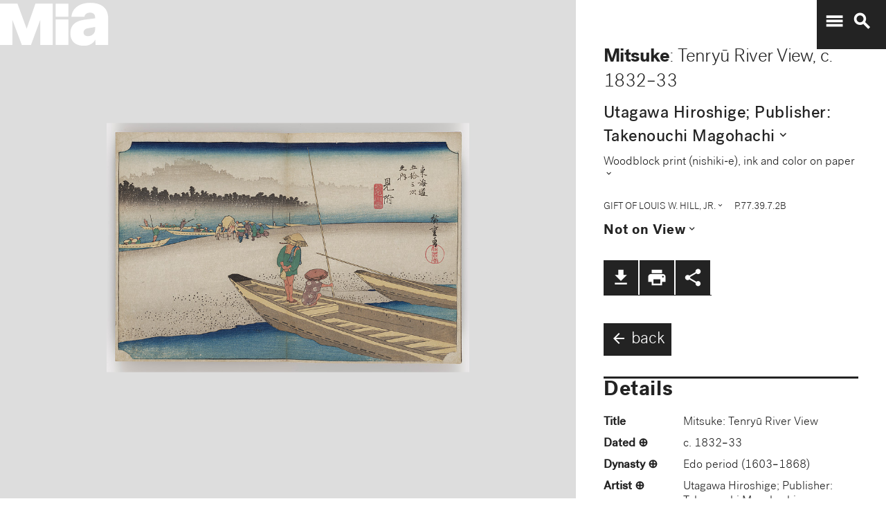

--- FILE ---
content_type: text/plain
request_url: https://mia-dimensions.s3.amazonaws.com/124817/sheet-horizontal-ban.svg
body_size: 2718
content:
<svg viewbox="0 0 400 320" class="dimension-view"><rect x="20" y="97.67723053878149" width="303.5260776832205" height="202.3227694612185" class="edge"></rect><line x1="20" y1="97.67723053878149" x2="20.296443850548012" y2="97.38078668823348" class="edge"></line><line x1="323.5260776832205" y1="97.67723053878149" x2="323.8225215337685" y2="97.38078668823348" class="edge"></line><line x1="323.5260776832205" y1="300" x2="323.8225215337685" y2="299.70355614945197" class="edge"></line><line x1="20.296443850548012" y1="97.38078668823348" x2="323.8225215337685" y2="97.38078668823348" class="edge"></line><line x1="323.8225215337685" y1="97.38078668823348" x2="323.8225215337685" y2="299.70355614945197" class="edge"></line><text x="171.76303884161024" y="296" text-anchor="middle">36.2 cm</text><text x="321.5260776832205" y="198.83861526939074" text-anchor="end">24.1 cm</text><text x="40.148221925274" y="97.52900861350749" text-anchor="start">1 mm</text><g fill-rule="evenodd" transform="translate(343.5260776832205,243.8225215337686)">
      <g class="tennis-ball" transform="scale(0.2006338516651122,0.2006338516651122)">
        <circle class="ball" cx="140.5" cy="140.5" r="139.5"></circle>
        <path class="line" d="M35.4973996,48.6564543 C42.5067217,75.8893541 47.1024057,103.045405 48.5071593,129.267474 C49.2050919,142.295548 49.1487206,156.313997 48.4007524,171.179475 C47.3170518,192.717458 44.831768,215.405368 41.2689042,238.548172 C44.0920595,241.405174 47.0377013,244.140872 50.0973089,246.746747 C54.274085,220.981656 57.1814249,195.664391 58.388118,171.681997 C59.152645,156.487423 59.2103921,142.12682 58.4928407,128.732526 C56.9456805,99.8522041 51.6525537,69.9875212 43.5965239,40.1505937 C40.7799535,42.8710386 38.077622,45.7089492 35.4973996,48.6564543 L35.4973996,48.6564543 Z"></path>
        <path class="line" d="M209.929126,19.4775696 C207.210255,20.7350524 204.523231,22.0798819 201.877774,23.5155872 C185.816543,32.2321125 172.62404,43.5997536 163.365582,57.9858795 C152.309799,75.1647521 147.361062,95.9365435 149.519284,120.438716 C153.246233,162.750546 177.6149,202.948254 215.783496,239.999593 C219.369774,243.480895 223.018502,246.874207 226.714223,250.176799 C229.361836,248.092694 231.93214,245.91478 234.420126,243.648068 C230.467945,240.143617 226.570656,236.534305 222.748767,232.824289 C186.140739,197.287837 162.958794,159.047704 159.480716,119.561284 C157.514766,97.2419721 161.935618,78.6859198 171.774644,63.3976879 C180.045966,50.5454103 191.971382,40.2695847 206.647666,32.3046788 C211.02518,29.9289759 215.539302,27.8153877 220.133919,25.9481492 C216.833521,23.6494818 213.429097,21.4897954 209.929126,19.4775696 L209.929126,19.4775696 Z"></path>
    </g></g></svg>